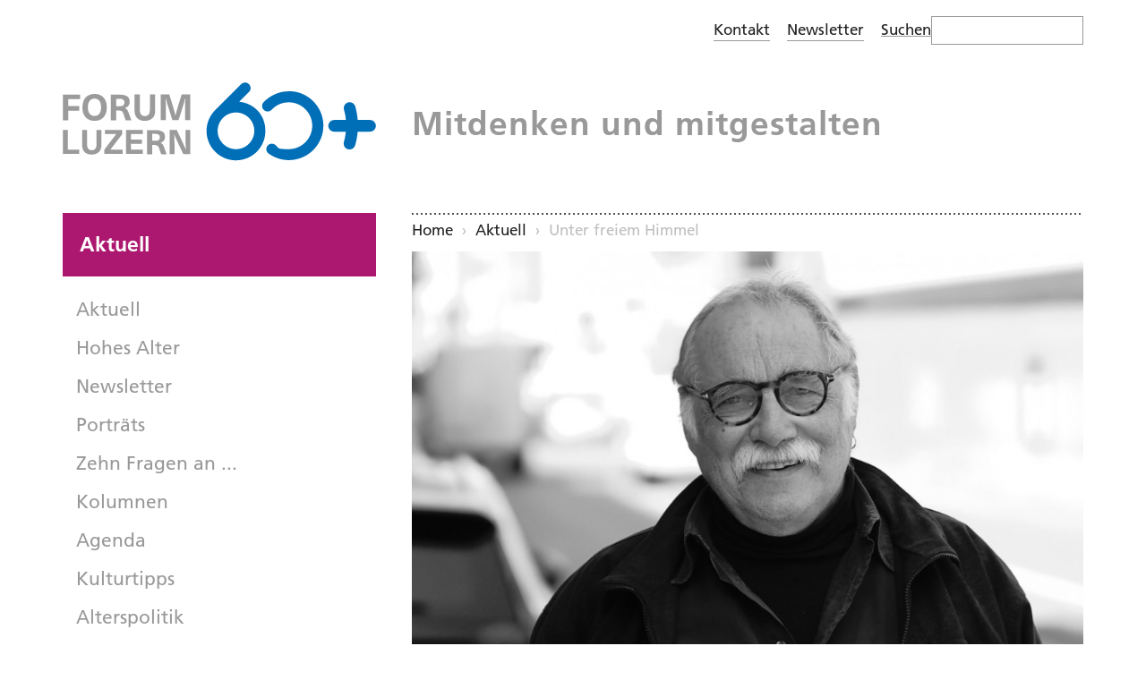

--- FILE ---
content_type: text/html; charset=UTF-8
request_url: https://www.luzern60plus.ch/aktuell/artikel/unter-freiem-himmel
body_size: 9663
content:
<!DOCTYPE html>
<html lang="de">
<head>
    <!-- Required meta tags -->
    <meta name="viewport" content="width=device-width, initial-scale=1, shrink-to-fit=no">

    <!-- Render as latest IE version -->
    <meta http-equiv="X-UA-Compatible" content="IE=edge">

    <!-- Required concrete5 header element -->
    
<title>Unter freiem Himmel :: Luzern60Plus</title>

<meta http-equiv="content-type" content="text/html; charset=UTF-8"/>
<meta name="description" content="Buschi Luginbühl träumt davon, in Luzern ein imposantes Freilichttheater zu erleben. Verschiedenste Aufführungen haben bereits Geschichte geschrieben. Welche, erfahren Sie in Buschis Kolumne."/>
<meta name="generator" content="concrete5"/>
<link rel="canonical" href="https://www.luzern60plus.ch/aktuell/artikel/unter-freiem-himmel">
<script type="text/javascript">
    var CCM_DISPATCHER_FILENAME = "/index.php";
    var CCM_CID = 3980;
    var CCM_EDIT_MODE = false;
    var CCM_ARRANGE_MODE = false;
    var CCM_IMAGE_PATH = "/concrete/images";
    var CCM_TOOLS_PATH = "/index.php/tools/required";
    var CCM_APPLICATION_URL = "https://www.luzern60plus.ch";
    var CCM_REL = "";
    var CCM_ACTIVE_LOCALE = "de_DE";
</script>

<meta property="og:title" content="Unter freiem Himmel">
<meta property="og:description" content="Buschi Luginbühl träumt davon, in Luzern ein imposantes Freilichttheater zu erleben. Verschiedenste Aufführungen haben bereits Geschichte geschrieben. Welche, erfahren Sie in Buschis Kolumne.">
<meta property="og:type" content="website">
<meta property="og:url" content="https://www.luzern60plus.ch/aktuell/artikel/unter-freiem-himmel">
<meta property="og:site_name" content="Luzern60Plus">
<meta name="twitter:card" content="summary">
<meta name="twitter:title" content="Unter freiem Himmel">
<meta name="twitter:description" content="Buschi Luginbühl träumt davon, in Luzern ein imposantes Freilichttheater zu erleben. Verschiedenste Aufführungen haben bereits Geschichte geschrieben. Welche, erfahren Sie in Buschis Kolumne.">
<meta property="og:locale" content="de_DE">
<meta property="og:updated_time" content="2022-11-06T22:44:29+01:00">
<link href="/concrete/css/font-awesome.css?ccm_nocache=d7bccabffa29b6a8b94abda6fad85a6055751b74" rel="stylesheet" type="text/css" media="all">
<script type="text/javascript" src="/concrete/js/jquery.js?ccm_nocache=d7bccabffa29b6a8b94abda6fad85a6055751b74"></script>
<!--[if lt IE 9]><script type="text/javascript" src="/concrete/js/ie/html5-shiv.js?ccm_nocache=d7bccabffa29b6a8b94abda6fad85a6055751b74"></script><![endif]-->
<!--[if lt IE 9]><script type="text/javascript" src="/concrete/js/ie/respond.js?ccm_nocache=d7bccabffa29b6a8b94abda6fad85a6055751b74"></script><![endif]-->
<link href="/application/blocks/content/view.css?ccm_nocache=d7bccabffa29b6a8b94abda6fad85a6055751b74" rel="stylesheet" type="text/css" media="all">
<link href="/packages/mesch_search/blocks/mesch_search/view.css?ccm_nocache=c7defe94cfe36f119e9346efda033ecb29c76616" rel="stylesheet" type="text/css" media="all">
<link href="/packages/html5_audio_player_basic/blocks/html5_audio_player_basic/css/view.css?ccm_nocache=d7bccabffa29b6a8b94abda6fad85a6055751b74" rel="stylesheet" type="text/css" media="all">
<link href="/packages/mesch_spacer/css/mesch.spacer.css?ccm_nocache=036bac826a9c55f07601b045cdea150de9f77543" rel="stylesheet" type="text/css" media="all">
<!-- Google tag (gtag.js) -->
<script async src="https://www.googletagmanager.com/gtag/js?id=G-32L37Q57YE"></script>
<script>
  window.dataLayer = window.dataLayer || [];
  function gtag(){dataLayer.push(arguments);}
  gtag('js', new Date());

  gtag('config', 'G-32L37Q57YE');
</script>
    <link href="/application/files/cache/css/luzern60plus/main.css?ts=1768446454" rel="stylesheet" type="text/css" media="all">
    <link rel="apple-touch-icon" sizes="180x180" href="/apple-touch-icon.png">
    <link rel="icon" type="image/png" sizes="32x32" href="/favicon-32x32.png">
    <link rel="icon" type="image/png" sizes="16x16" href="/favicon-16x16.png">
    <link rel="manifest" href="/site.webmanifest">
    <meta name="msapplication-TileColor" content="#ffffff">
    <meta name="theme-color" content="#ffffff">

    <script>
    // Fix IE 10 on Windows Phone 8 Viewport
    // https://css-tricks.com/snippets/javascript/fix-ie-10-on-windows-phone-8-viewport/
        if (navigator.userAgent.match(/IEMobile\/10\.0/)) {
            var msViewportStyle = document.createElement('style');
            msViewportStyle.appendChild(
                document.createTextNode(
                    '@-ms-viewport{width:auto!important}'
                )
            )
            document.querySelector('head').appendChild(msViewportStyle);
        }
    </script>
</head>
<body>
    <div class="ccm-page ccm-page-id-3980 page-type-article page-template-left-sidebar">

<header id="header">
    <div class="container-fluid">
        <div class="row visible-xs">
            <div class="navbar default-basic" role="navigation">
                <div class="navbar-wrapper">
                    <div class="navbar-wrapper-inner">
                        <div class="navbar-header">
                            <button type="button" class="navbar-toggle" data-toggle="collapse" data-target=".navbar-collapse">
                                <span class="sr-only">Toggle navigation</span>
                            </button>
                            <a class="navbar-brand visible-xs" href="/"></a>
                        </div>
                        <div class="navbar-collapse collapse">

                        

        <ul class="nav navbar-nav">
                    <li class="nav-path-selected active nav-dropdown collapsed Rot nav-item-202">
                                  <a data-toggle="accordion" data-target="#collapsed-202" class="nav-path-selected active nav-dropdown collapsed Rot nav-item-202">Aktuell</a>
                    <ul id="collapsed-202" class="collapse in" aria-expanded="false">
                                                    <li class="nav-item-325">
                                      <a href="https://www.luzern60plus.ch/aktuell/aktuell" target="_self" class="nav-item-325">Aktuell</a>
                        </li>
                                                    <li class="nav-item-4479">
                                      <a href="https://www.luzern60plus.ch/aktuell/hohes-alter" target="_self" class="nav-item-4479">Hohes Alter</a>
                        </li>
                                                    <li class="nav-item-305">
                                      <a href="https://www.luzern60plus.ch/aktuell/newsletter" target="_self" class="nav-item-305">Newsletter</a>
                        </li>
                                                    <li class="nav-item-230">
                                      <a href="https://www.luzern60plus.ch/aktuell/portraet" target="_self" class="nav-item-230">Portr&auml;ts</a>
                        </li>
                                                    <li class="nav-item-4248">
                                      <a href="https://www.luzern60plus.ch/aktuell/zehn-fragen" target="_self" class="nav-item-4248">Zehn Fragen an ...</a>
                        </li>
                                                    <li class="nav-item-231">
                                      <a href="https://www.luzern60plus.ch/aktuell/kolumne" target="_self" class="nav-item-231">Kolumnen</a>
                        </li>
                                                    <li class="nav-item-228">
                                      <a href="https://www.luzern60plus.ch/aktuell/tipps" target="_self" class="nav-item-228">Agenda</a>
                        </li>
                                                    <li class="nav-item-232">
                                      <a href="https://www.luzern60plus.ch/aktuell/kulturtipps" target="_self" class="nav-item-232">Kulturtipps</a>
                        </li>
                                                    <li class="nav-item-4416">
                                      <a href="https://www.luzern60plus.ch/aktuell/alterspolitik" target="_self" class="nav-item-4416">Alterspolitik</a>
                        </li>
                                                    <li class="nav-item-239">
                                      <a href="https://www.luzern60plus.ch/aktuell/diverse-themen" target="_self" class="nav-item-239">Diverse Themen</a>
                        </li>
                    </ul></li>                                <li class="nav-dropdown collapsed nav-mainpoint-dismissed-Ocker nav-item-203">
                                  <a data-toggle="accordion" data-target="#collapsed-203" class="nav-dropdown collapsed nav-mainpoint-dismissed-Ocker nav-item-203">Forum Luzern60plus</a>
                    <ul id="collapsed-203" class="collapse " aria-expanded="false">
                                                    <li class="nav-item-326">
                                      <a href="https://www.luzern60plus.ch/forum-luzern-60-plus/forum-luzern-60-plus" target="_self" class="nav-item-326">Forum Luzern60plus</a>
                        </li>
                                                    <li class="nav-item-257">
                                      <a href="https://www.luzern60plus.ch/forum-luzern-60-plus/mitgliedschaft" target="_self" class="nav-item-257">Mitglied werden</a>
                        </li>
                                                    <li class="nav-dropdown collapsed nav-item-256">
                                  <a data-toggle="collapse" data-target="#collapsed-256" class="nav-dropdown collapsed nav-item-256">Organisation</a>
                    <ul id="collapsed-256" class="collapse " aria-expanded="false">
                                                    <li class="nav-item-335">
                                      <a href="https://www.luzern60plus.ch/forum-luzern-60-plus/organisation/ausschuss" target="_self" class="nav-item-335">Ausschuss</a>
                        </li>
                                                    <li class="nav-item-309">
                                      <a href="https://www.luzern60plus.ch/forum-luzern-60-plus/organisation/mitglieder" target="_self" class="nav-item-309">Mitglieder</a>
                        </li>
                    </ul></li>                                <li class="nav-item-2940">
                                      <a href="https://www.luzern60plus.ch/forum-luzern-60-plus/arbeitsweise" target="_self" class="nav-item-2940">Dialog</a>
                        </li>
                                                    <li class="nav-item-2938">
                                      <a href="https://www.luzern60plus.ch/forum-luzern-60-plus/berichte" target="_self" class="nav-item-2938">Berichte und Stellungnahmen</a>
                        </li>
                                                    <li class="nav-dropdown collapsed nav-item-2937">
                                  <a data-toggle="collapse" data-target="#collapsed-2937" class="nav-dropdown collapsed nav-item-2937">Mitgliederbereich</a>
                    <ul id="collapsed-2937" class="collapse " aria-expanded="false">
                                                    <li class="nav-item-2952">
                                      <a href="https://www.luzern60plus.ch/forum-luzern-60-plus/mitgliederbereich/mitteilungen" target="_self" class="nav-item-2952">Mitteilungen</a>
                        </li>
                                                    <li class="nav-item-2951">
                                      <a href="https://www.luzern60plus.ch/forum-luzern-60-plus/mitgliederbereich/forumsveranstaltung" target="_self" class="nav-item-2951">Forumsveranstaltungen</a>
                        </li>
                                                    <li class="nav-item-4170">
                                      <a href="https://www.luzern60plus.ch/forum-luzern-60-plus/mitgliederbereich/ausschuss-protokoll" target="_self" class="nav-item-4170">Protokolle</a>
                        </li>
                                                    <li class="nav-item-2944">
                                      <a href="https://www.luzern60plus.ch/forum-luzern-60-plus/mitgliederbereich/personen" target="_self" class="nav-item-2944">Mitglieder</a>
                        </li>
                    </ul></li></ul></li>                                <li class="nav-dropdown collapsed nav-mainpoint-dismissed-Tuerkisgruen nav-item-296">
                                  <a data-toggle="accordion" data-target="#collapsed-296" class="nav-dropdown collapsed nav-mainpoint-dismissed-Tuerkisgruen nav-item-296">Marktplatz 60plus</a>
                    <ul id="collapsed-296" class="collapse " aria-expanded="false">
                                                    <li class="nav-item-327">
                                      <a href="https://www.luzern60plus.ch/marktplatz-60plus/marktplatz" target="_self" class="nav-item-327">Marktplatz</a>
                        </li>
                                                    <li class="nav-item-3048">
                                      <a href="https://www.luzern60plus.ch/marktplatz-60plus-1/teilnehmende-organisationen" target="_self" class="nav-item-3048">Teilnehmende Organisationen</a>
                        </li>
                                                    <li class="nav-item-3049">
                                      <a href="https://www.luzern60plus.ch/marktplatz-60plus/rueckschau" target="_self" class="nav-item-3049">R&uuml;ckschau</a>
                        </li>
                    </ul></li>                                <li class="nav-dropdown collapsed nav-mainpoint-dismissed-Tuerkisblau nav-item-2698">
                                  <a data-toggle="accordion" data-target="#collapsed-2698" class="nav-dropdown collapsed nav-mainpoint-dismissed-Tuerkisblau nav-item-2698">Sich engagieren</a>
                    <ul id="collapsed-2698" class="collapse " aria-expanded="false">
                                                    <li class="nav-item-257">
                                      <a href="https://www.luzern60plus.ch/sich-engagieren/mitgliedschaft" target="_self" class="nav-item-257">Mitglied werden</a>
                        </li>
                                                    <li class="nav-item-272">
                                      <a href="https://www.luzern60plus.ch/sich-engagieren/hier-kann-ich-mich-engagieren" target="_self" class="nav-item-272">Freiwilligenarbeit</a>
                        </li>
                    </ul></li>                                <li class="nav-dropdown collapsed nav-mainpoint-dismissed-Orange nav-item-207">
                                  <a data-toggle="accordion" data-target="#collapsed-207" class="nav-dropdown collapsed nav-mainpoint-dismissed-Orange nav-item-207">Wichtige Adressen</a>
                    <ul id="collapsed-207" class="collapse " aria-expanded="false">
                                                    <li class="nav-item-274">
                                      <a href="https://www.luzern60plus.ch/wichtige-adressen/grundangebote" target="_self" class="nav-item-274">Grundangebote</a>
                        </li>
                                                    <li class="nav-item-275">
                                      <a href="https://www.luzern60plus.ch/wichtige-adressen/gesundheit" target="_self" class="nav-item-275">Gesundheit</a>
                        </li>
                                                    <li class="nav-item-276">
                                      <a href="https://www.luzern60plus.ch/wichtige-adressen/wohnen" target="_self" class="nav-item-276">Wohnen</a>
                        </li>
                                                    <li class="nav-item-277">
                                      <a href="https://www.luzern60plus.ch/wichtige-adressen/ernaehrung" target="_self" class="nav-item-277">Mahlzeitendienst und Mittagstisch</a>
                        </li>
                                                    <li class="nav-item-278">
                                      <a href="https://www.luzern60plus.ch/wichtige-adressen/bildung-bewegung" target="_self" class="nav-item-278">Bildung, Bewegung und Begegnung</a>
                        </li>
                                                    <li class="nav-item-304">
                                      <a href="https://www.luzern60plus.ch/wichtige-adressen/besuchsdienste" target="_self" class="nav-item-304">Besuchsdienste</a>
                        </li>
                                                    <li class="nav-item-279">
                                      <a href="https://www.luzern60plus.ch/wichtige-adressen/miete-hilfsmittel" target="_self" class="nav-item-279">Miete Hilfsmittel</a>
                        </li>
                    </ul></li>                                <li class="nav-mainpoint-dismissed-Gruen nav-item-955">
                                      <a href="https://www.luzern60plus.ch/fotogalerie" target="_self" class="nav-mainpoint-dismissed-Gruen nav-item-955">Fotogalerien</a>
                        </li>
                                                    <li class="nav-dropdown collapsed nav-mainpoint-dismissed-Dunkelblau nav-item-209">
                                  <a data-toggle="accordion" data-target="#collapsed-209" class="nav-dropdown collapsed nav-mainpoint-dismissed-Dunkelblau nav-item-209">&Uuml;ber uns</a>
                    <ul id="collapsed-209" class="collapse " aria-expanded="false">
                                                    <li class="nav-item-330">
                                      <a href="https://www.luzern60plus.ch/ueber-uns/ueber-luzern60plus" target="_self" class="nav-item-330">&Uuml;ber Luzern60plus</a>
                        </li>
                                                    <li class="nav-item-280">
                                      <a href="https://www.luzern60plus.ch/ueber-uns/forum-luzern60plus" target="_self" class="nav-item-280">Forum Luzern60plus</a>
                        </li>
                                                    <li class="nav-item-4025">
                                      <a href="https://www.luzern60plus.ch/ueber-uns/redaktion-aktuell" target="_self" class="nav-item-4025">Redaktion &laquo;Aktuell&raquo;</a>
                        </li>
                                                    <li class="nav-item-281">
                                      <a href="https://www.luzern60plus.ch/ueber-uns/entwicklung-und-projekte" target="_self" class="nav-item-281">Fachstelle f&uuml;r Altersfragen</a>
                        </li>
                                                    <li class="nav-item-282">
                                      <a href="https://www.luzern60plus.ch/ueber-uns/kontakt" target="_self" class="nav-item-282">Kontakt</a>
                        </li>
                    </ul></li>                        </ul>

                        

    

    <div class="ccm-content-block"><ul>
	<li><a href="https://www.luzern60plus.ch/ueber-uns/kontakt">Kontakt</a></li>
	<li><a href="https://www.luzern60plus.ch/aktuell/newsletter">Newsletter</a></li>
</ul>
</div>



    <form action="https://www.luzern60plus.ch/suche" method="get" class="ccm-search-block-form mesch-default">
    <div class="form-group">
                    <input name="search_paths[]" type="hidden" value="EVERYWHERE" />
                    <input
            class="ccm-search-block-text"
            name="query"
            placeholder=""
            type="text"
            value="" />
        <button class="btn btn-default ccm-search-block-submit" name="submit" type="submit">
            Suchen        </button>
    </div>
    </form>

                        
                        </div><!--/.nav-collapse -->
                    </div>
                </div>
            </div>
            <div class="navbar-default-basic-spacer"></div>
        </div>
    </div>

    <div class="container">
        <div class="row">
            <div class="hidden-xs col-xs-12 col-sm-offset-4 col-sm-8 meta-nav">
                <div class="pull-right">
                

    

    <div class="ccm-content-block"><ul>
	<li><a href="https://www.luzern60plus.ch/ueber-uns/kontakt">Kontakt</a></li>
	<li><a href="https://www.luzern60plus.ch/aktuell/newsletter">Newsletter</a></li>
</ul>
</div>



    <form action="https://www.luzern60plus.ch/suche" method="get" class="ccm-search-block-form mesch-default">
    <div class="form-group">
                    <input name="search_paths[]" type="hidden" value="EVERYWHERE" />
                    <input
            class="ccm-search-block-text"
            name="query"
            placeholder=""
            type="text"
            value="" />
        <button class="btn btn-default ccm-search-block-submit" name="submit" type="submit">
            Suchen        </button>
    </div>
    </form>

              </div>
            </div>
        </div>
        <div class="row hidden-xs">
              <div class="col-xs-12 col-sm-4 logo-wrapper">
                  <a class="logo-desktop" href="/">
                  </a>
              </div>
              <div class="col-xs-12 col-sm-8 claim">
                  

    <div class="ccm-content-block"><p><span class="lead">Mitdenken und mitgestalten</span></p>
</div>
              </div>
          </div>
    </div>

</header>
<main>
    <div class="container">
        <div class="row">
            <div id="sidebar" class="hidden-xs col-sm-4">
                <div class="sidebar">
                    

        <ul class="nav navbar-nav">
                    <li class="nav-path-selected active nav-dropdown Rot nav-item-202">
                <a href="https://www.luzern60plus.ch/aktuell/aktuell" target="_self" class="nav-path-selected active nav-dropdown Rot nav-item-202">Aktuell</a>
                                    <ul>
                                                    <li class="nav-item-325">
                <a href="https://www.luzern60plus.ch/aktuell/aktuell" target="_self" class="nav-item-325">Aktuell</a>
                                        </li>
                                                    <li class="nav-item-4479">
                <a href="https://www.luzern60plus.ch/aktuell/hohes-alter" target="_self" class="nav-item-4479">Hohes Alter</a>
                                        </li>
                                                    <li class="nav-item-305">
                <a href="https://www.luzern60plus.ch/aktuell/newsletter" target="_self" class="nav-item-305">Newsletter</a>
                                        </li>
                                                    <li class="nav-item-230">
                <a href="https://www.luzern60plus.ch/aktuell/portraet" target="_self" class="nav-item-230">Portr&auml;ts</a>
                                        </li>
                                                    <li class="nav-item-4248">
                <a href="https://www.luzern60plus.ch/aktuell/zehn-fragen" target="_self" class="nav-item-4248">Zehn Fragen an ...</a>
                                        </li>
                                                    <li class="nav-item-231">
                <a href="https://www.luzern60plus.ch/aktuell/kolumne" target="_self" class="nav-item-231">Kolumnen</a>
                                        </li>
                                                    <li class="nav-item-228">
                <a href="https://www.luzern60plus.ch/aktuell/tipps" target="_self" class="nav-item-228">Agenda</a>
                                        </li>
                                                    <li class="nav-item-232">
                <a href="https://www.luzern60plus.ch/aktuell/kulturtipps" target="_self" class="nav-item-232">Kulturtipps</a>
                                        </li>
                                                    <li class="nav-item-4416">
                <a href="https://www.luzern60plus.ch/aktuell/alterspolitik" target="_self" class="nav-item-4416">Alterspolitik</a>
                                        </li>
                                                    <li class="nav-item-239">
                <a href="https://www.luzern60plus.ch/aktuell/diverse-themen" target="_self" class="nav-item-239">Diverse Themen</a>
                                        </li>
                    </ul></li>                                <li class="nav-mainpoint-dismissed-Ocker nav-item-203">
                <a href="https://www.luzern60plus.ch/forum-luzern-60-plus/forum-luzern-60-plus" target="_self" class="nav-mainpoint-dismissed-Ocker nav-item-203">Forum Luzern60plus</a>
                                        </li>
                                                    <li class="nav-mainpoint-dismissed-Tuerkisgruen nav-item-296">
                <a href="https://www.luzern60plus.ch/marktplatz-60plus/marktplatz" target="_self" class="nav-mainpoint-dismissed-Tuerkisgruen nav-item-296">Marktplatz 60plus</a>
                                        </li>
                                                    <li class="nav-mainpoint-dismissed-Tuerkisblau nav-item-2698">
                <a href="https://www.luzern60plus.ch/sich-engagieren/mitgliedschaft" target="_self" class="nav-mainpoint-dismissed-Tuerkisblau nav-item-2698">Sich engagieren</a>
                                        </li>
                                                    <li class="nav-mainpoint-dismissed-Orange nav-item-207">
                <a href="https://www.luzern60plus.ch/wichtige-adressen/wichtige-adressen" target="_self" class="nav-mainpoint-dismissed-Orange nav-item-207">Wichtige Adressen</a>
                                        </li>
                                                    <li class="nav-mainpoint-dismissed-Gruen nav-item-955">
                <a href="https://www.luzern60plus.ch/fotogalerie" target="_self" class="nav-mainpoint-dismissed-Gruen nav-item-955">Fotogalerien</a>
                                        </li>
                                                    <li class="nav-mainpoint-dismissed-Dunkelblau nav-item-209">
                <a href="https://www.luzern60plus.ch/ueber-uns/ueber-luzern60plus" target="_self" class="nav-mainpoint-dismissed-Dunkelblau nav-item-209">&Uuml;ber uns</a>
                                        </li>
                                            </ul>

                </div>
            </div>
            <div id="content" class="col-sm-8">
                <div class="border-dots hr-breadcrumbs">
                </div>
                

    


<ol class="breadcrumb">
        <li class="hidden-xs"><a href="https://www.luzern60plus.ch/">Home</a></li>
    
            <li class="hidden-xs"><a href="https://www.luzern60plus.ch/aktuell/aktuell">Aktuell</a></li>
    

            <li class="active hidden-xs">Unter freiem Himmel</li>
    
</ol>

                                

    <picture><!--[if IE 9]><video style='display: none;'><![endif]--><source srcset="/application/files/thumbnails/image_lg/1416/5149/3844/Buschi_1_von_1.jpg" media="(min-width: 1200px)"><source srcset="/application/files/thumbnails/image_md/1416/5149/3844/Buschi_1_von_1.jpg" media="(min-width: 992px)"><source srcset="/application/files/thumbnails/image_sm/1416/5149/3844/Buschi_1_von_1.jpg"><!--[if IE 9]></video><![endif]--><img src="/application/files/thumbnails/image_sm/1416/5149/3844/Buschi_1_von_1.jpg" alt="" class="ccm-image-block img-responsive bID-12593"></picture>


    <div class="ccm-content-block"><p>Buschi Luginb&uuml;hl. Bild: Joseph Schmidiger</p>

<h1><strong>Unter freiem Himmel</strong></h1>

<p><em>Von Buschi Luginb&uuml;hl</em></p>
</div>


    
<div class="bootstrap-player">
	<div id="jquery_jplayer_12601" class="jp-jplayer"></div>
	<div id="jp_container_12601" class="jp-audio">
		<div class="jp-album-art"></div>
		<div class="jp-type-single">
			<div class="jp-gui jp-interface">
				<div class="jp-controls">
					<a href="javascript:;" class="jp-play" tabindex="1"><i class="fa fa-play"></i></a>
					<a href="javascript:;" class="jp-pause" tabindex="1"><i class="fa fa-pause"></i></a>
					<a href="javascript:;" class="jp-stop" tabindex="1"><i class="fa fa-stop"></i></a>
					<a href="javascript:;" class="jp-mute" tabindex="1" title="mute"><i class="fa fa-volume-down"></i></a>
					<a href="javascript:;" class="jp-unmute" tabindex="1" title="unmute"><i class="fa fa-volume-off"></i></a>
					<a href="javascript:;" class="jp-volume-max" tabindex="1" title="max volume"><i class="fa fa-volume-up"></i></a>
				</div>
				<div class="jp-progress">
					<div class="jp-seek-bar">
						<div class="jp-play-bar"></div>
					</div>
				</div>
				<div class="jp-volume-bar">
					<div class="jp-volume-bar-value"></div>
				</div>
				<div class="jp-time-holder">
					<div class="jp-time-wrapper">
						<div class="jp-current-time"></div>
					</div>
				</div>
				<div class="jp-toggles">
					<a href="javascript:;" class="jp-repeat" tabindex="1"><i class="fa fa-repeat"></i></a>
					<a href="javascript:;" class="jp-repeat-off" tabindex="1" title="repeat off"><i class="fa fa-repeat"></i></a>
				</div>
			</div>
			<div class="jp-details">
				<ul>
					<li><span class="jp-title"></span></li>
				</ul>
			</div>
			<div class="jp-no-solution">
				<span>Update Required</span>
				To play the media you will need to either update your browser to a recent version or update your <a href="http://get.adobe.com/flashplayer/" target="_blank">Flash plugin</a>.
			</div>
		</div>
	</div>
<script type="text/javascript">
	$(function () {
		var options = {"volume":0.8,"autoPlay":false,"loop":false,"pauseOthers":false,"swfPath":"\/packages\/html5_audio_player_basic\/flash\/","supplied":"m4a","wmode":"window","cssSelectorAncestor":"#jp_container_12601","files":{"m4a":"\/application\/files\/5516\/6777\/0945\/20221102_kolumne_buschi2.m4a","downloadURL":{},"title":"Text vorlesen lassen.","description":"","formats":["m4a"],"free":false}};
		var extensions = {
			ready: function (event) {
				$(this).jPlayer("setMedia", options.files);
				if (options.autoPlay) {
					$(this).jPlayer("play");
				}
			},
			play: function (event) {
				if (options.pauseOthers) {
					$(this).jPlayer("pauseOthers");
				}
				$("#jp_container_12601 .jp-current-time").fadeIn();
			},
			pause: function(event) {
				$("#jp_container_12601 .jp-current-time").fadeOut();
			},
			ended: function(event) {
				$("#jp_container_12601 .jp-current-time").hide();
			},
			timeupdate: function(event) {
				$("#jp_container_12601 .jp-time-wrapper")
					.css('left', event.jPlayer.status.currentPercentAbsolute+'%');
			}
		}
		$.extend(options, extensions);

		$("#jquery_jplayer_12601").jPlayer(options);
	});
</script>
</div>




    <div class="ccm-content-block"><p>Am letzten Sonntag fand der f&uuml;nfzehnte Swiss-City-Marathon in Luzern statt. Ich muss gestehen, ich bin nicht gerade Fan, aber dennoch blieb ich an den Vorschauen h&auml;ngen. Ich las und staunte, was da pl&ouml;tzlich an Verkehrsregelungen m&ouml;glich wurden. Und ganz leise fragte ich mich: &laquo;Wenn so etwas m&ouml;glich ist, w&auml;re es dann vielleicht sogar denkbar, wieder mal auf der Treppe vor der Hofkirche Theater zu spielen?&raquo;</p>

<p>Tr&auml;umen ist erlaubt. &nbsp;&nbsp;</p>

<p>Der Aufgang zur Stiftskirche St. Leodegar, was ist das f&uuml;r eine imposante Theaterkulisse! Kein Wunder also, dass Oskar Eberle dort einige seiner grossartigsten Auff&uuml;hrungen realisierte. &Uuml;brigens, einmal mit dabei als junges M&auml;dchen Margrit Winter, die daraufhin unbedingt Schauspielerin werden wollte. Auf Geheiss des strengen Vaters musste sie aber vorher eine Schneiderinnenlehre absolvieren. Zuerst einen richtigen Beruf lernen. Ein Satz, der auch heute noch vielen jungen, theaterbegeisterten Menschen nicht unbekannt sein d&uuml;rfte. Und wenn ich mir die Situation in der heutigen Theaterszene vergegenw&auml;rtige, ist er leider gar nicht so abwegig. &nbsp;</p>

<p>Oskar Eberle engagierte sich zeitlebens unbeirrt f&uuml;r das Volkstheater. Vor allem lag ihm das &laquo;Theater unter freiem Himmel&raquo; am Herzen. Er erneuerte zum Beispiel das Welttheater in Einsiedeln. Und eines seiner Meisterwerke war das Passionsspiel 1938 vor der Hofkirche.</p>

<p>Nur schon die B&uuml;hnen &ndash; und die Trib&uuml;nenanlage, ein gigantisches Bauwerk. Konzipiert hatte sie kein geringerer als Armin Meile, der Erbauer des ehemaligen Kunst- und Kongresshauses. Dort fanden 1934 unter der Leitung von Oskar Eberle bereits Auff&uuml;hrungen der &laquo;Passionsspiele Luzern&raquo; statt. Gestartet wurde die Neubelebung der &laquo;Alten Spiele&raquo; &ndash; diese gehen ja bis ins 16. Jahrhundert zur&uuml;ck &ndash; im Jahre 1924.</p>

<p>Man spielte in der alten Festhalle beim Bahnhof, noch ohne Oskar Eberle, der erst 1929 dazustiess. &laquo;In einer kalten, alten Baracke, schrecklich&raquo;, sagte sp&auml;ter einer der Mitwirkenden, der damals als siebenj&auml;hriger Knirps mit dabei war. Nach den eindr&uuml;cklichen Auff&uuml;hrungen 1938 kam dann das Aus f&uuml;r die Passionsspiele. 1942 realisierte Oskar Eberle vor der Hofkirche noch eine eigene Dialektfassung des &laquo;Jedermann&raquo;. Vielleicht kennen Sie das St&uuml;ck ja von Salzburg her. Es ist bis heute fester Bestandteil der dortigen Festspiele.</p>

<p>Weitere solche Projekte Eberles scheiterten dann, da die Stadt die &ouml;ffentlichen Pl&auml;tze nicht mehr zur Verf&uuml;gung stellen wollte. 1945 verweigerte der Stadtrat Theaterauff&uuml;hrungen vor dem L&ouml;wendenkmal &ndash; aus Gr&uuml;nden &laquo;vaterl&auml;ndischer Gef&uuml;hle&raquo;. 1946 wurden erneute Auff&uuml;hrungen vor der Hofkirche abgelehnt, wegen der un&auml;sthetischen Trib&uuml;ne. 1947 und 1948 stellte sich die Stadt auch gegen Auff&uuml;hrungen vor der Franziskanerkirche und auf dem Weinmarkt. Dazu beantragte Eberle, die Bahnhofstrasse w&auml;hrend den Auff&uuml;hrungen zu sperren, vor allem das Geknatter der Motorr&auml;der sei st&ouml;rend. Auch dies wurde abgelehnt. Aber Eberle war eine K&auml;mpfernatur, unentwegt intervenierte er beim Stadtrat. So schrieb er unter anderem: &laquo;Die vier sch&ouml;nsten und eindr&uuml;cklichsten Spielr&auml;ume Luzerns werden uns verboten &ndash; im Namen der Kunst, des Vaterlandes, vor allem aber im Namen des Verkehrs.&raquo; Letzteres damals schon.</p>

<p>Doch zur&uuml;ck zur Gegenwart, und das heisst: Im Sommer 2022 fanden in der Deutschschweiz sage und schreibe &uuml;ber dreissig Freilichtspiele statt. (Die kommerziellen Superevents auf den verschiedenen Seeb&uuml;hnen nicht mitgez&auml;hlt.) &Uuml;ber dreissig Theaterauff&uuml;hrungen, mehrheitlich von Laien gespielt, die daf&uuml;r monatelang ihre Freizeit opferten. Wobei es vermutlich doch mehr Vergn&uuml;gen denn Opfer sein d&uuml;rfte. Und vergessen wir all die vielen freiwilligen Helfer nicht, die hinter der B&uuml;hne mitwirken.</p>

<p>Mein pers&ouml;nlich eindr&uuml;cklichstes Freilichttheater erlebte ich diesen Sommer vor der Villa Schr&ouml;der auf Tribschen. Es war ein wunderbares Theaterspektakel, Shakespeares Kom&ouml;die &laquo;Viel L&auml;rm um nichts&raquo;, in einer exzellenten Mundartfassung von Charles Lewinsky. Regie f&uuml;hrte Ueli Blum, mit dem ich dann, zusammen mit Franziska Senn, auf dem Ballenberg selber als Co-Regisseur &laquo;Theater unter freiem Himmel&raquo; realisieren durfte. Was den Theaterabend aber noch besonders machte. 1975 spielte ich am selben Ort in &laquo;Gschlabber&raquo; mit, einem St&uuml;ck, das der Autor Heinz Stalder extra f&uuml;r die Luzerner Spielleute geschrieben hatte. &nbsp;</p>

<p>Zum Schluss noch eine kleine Anekdote in Sachen Natur und Theater: Bereits Richard Wagner soll w&auml;hrend seines Aufenthalts in der Villa auf Tribschen von einer eigenen B&uuml;hne in Luzern, ja sogar von einem schwimmenden Festspielhaus in Brunnen getr&auml;umt haben. Erst die konkrete Erfahrung eines F&ouml;hnsturms auf dem Urnersee lenkten seine Tr&auml;ume schliesslich Richtung Bayreuth.</p>

<p>Man munkelt allerdings, dass die wagnerschen Luzern-Tr&auml;ume vielleicht doch noch wahr werden, im geplanten neuen Theater, mit einer gr&ouml;sseren B&uuml;hne und einem &laquo;angemessenen&raquo; Orchestergraben. Garantiert ohne wetterbedingte Kapriolen, andere sind allerdings nicht ganz ausgeschlossen. Wie auch immer&hellip;</p>

<p>Hingegen Tatsache ist: Die n&auml;chsten Sommern&auml;chte kommen bestimmt, und mit ihnen viele interessante Theaterprojekte unter freiem Himmel.</p>

<p><em>2. November 2022 &ndash; <a   href="#" onclick="location.href='mailto:buschi.luginbühl'+'@luzern60plus.ch'" >buschi.luginb&uuml;<span style="display:none;"></span>hl@luzern60plus.ch</a></em></p>

<p><br />
<em>Zur Person</em><br />
<strong>Buschi Luginb&uuml;hl,</strong> <em>Jahrgang 1942, ist in Kriens geboren und aufgewachsen. Nach der Weiterbildung als Architekt t&auml;tig.&nbsp;1978 beruflicher Neubeginn. Zweij&auml;hrige Stage bei Schweizer Radio DRS, dann freischaffender Regisseur f&uuml;r H&ouml;rspiel &amp; Satire. Schauspielausbildung, Engagements im In- und Ausland. 30 Jahre zusammen mit Franziska Kohlund Leiter der freien Theatertruppe IL SOGGETTO (u.a. mit Margrit Winter, Erwin Kohlund und Peter Brogle).&nbsp;Arbeitet bis heute als Regisseur und B&uuml;hnenbildner im In- und Ausland. Diverse Publikationen zum Theater. Er lebt in Luzern.</em></p>
</div>
                <div class="social-share">
                    

    <div class="row">
    <div class="col-xs-12">
        <div class="mesch-spacer"
             id="mesch-spacer-10242"
             style="height: 30px">
        </div>
    </div>
</div>



    <div class="ccm-content-block"><h2><strong>Gut informiert</strong></h2>

<p>Interessiert an Themen rund ums Leben und Wohnen im Alter, an&nbsp;Veranstaltungstipps oder an n&uuml;tzlichen Adressen?<br />
<a href="https://www.luzern60plus.ch/aktuell/newsletter">Abonnieren Sie hier unseren monatlichen Newsletter</a></p>
</div>


    
<div class="ccm-block-share-this-page hidden-print">
    <ul class="list-inline">
        
            <li><a href="javascript:openWindow( 'https://www.facebook.com/sharer/sharer.php?u=https%3A%2F%2Fwww.luzern60plus.ch%2Faktuell%2Fartikel%2Funter-freiem-himmel' )" data-type="facebook" class="share-link" aria-label="Unter freiem Himmel" title="Teilen auf Facebook"><svg xmlns="http://www.w3.org/2000/svg" width="40" height="40" viewBox="0 0 40 40"><defs><style>.cls-1{fill:#000001;}</style></defs><title>facebook_icon</title><path class="cls-1" d="M21.53,21V31.93H17.16V21H13.49V16.81h3.67V13.69a5.64,5.64,0,0,1,1.5-4.17A5.36,5.36,0,0,1,22.6,8.07a24.78,24.78,0,0,1,3.28.18V12H23.64a2.13,2.13,0,0,0-1.72.59,2.25,2.25,0,0,0-.39,1.48v2.71h4.19L25.18,21Z"/></svg></a></li>

        
            <li><a href="javascript:openWindow( 'https://www.twitter.com/intent/tweet?url=https%3A%2F%2Fwww.luzern60plus.ch%2Faktuell%2Fartikel%2Funter-freiem-himmel' )" data-type="twitter" class="share-link" aria-label="Unter freiem Himmel" title="Teilen auf Twitter"><svg xmlns="http://www.w3.org/2000/svg" width="40" height="40" viewBox="0 0 40 40"><defs><style>.cls-1{fill:#000001;}</style></defs><title>twitter_icon</title><path class="cls-1" d="M33.06,12.31a10.4,10.4,0,0,1-2.54,2.63c0,.22,0,.44,0,.66a14.25,14.25,0,0,1-3.73,9.73,13.65,13.65,0,0,1-10.75,4.72,14.17,14.17,0,0,1-7.78-2.28,9.51,9.51,0,0,0,1.21.08,10,10,0,0,0,6.32-2.18,5.09,5.09,0,0,1-4.76-3.53,4.83,4.83,0,0,0,1,.1,5.23,5.23,0,0,0,1.35-.18,5,5,0,0,1-2.91-1.76,4.91,4.91,0,0,1-1.17-3.24V17a5.08,5.08,0,0,0,2.3.62,4.79,4.79,0,0,1-2.26-4.23A5,5,0,0,1,10,10.85,13.93,13.93,0,0,0,20.5,16.18,5,5,0,0,1,20.36,15a5.06,5.06,0,0,1,5.07-5.07,4.94,4.94,0,0,1,3.73,1.6,9.91,9.91,0,0,0,3.22-1.23,5,5,0,0,1-2.22,2.81A9.74,9.74,0,0,0,33.06,12.31Z"/></svg></a></li>

        
            <li><a href="javascript:window.print();" data-type="print" class="share-link" aria-label="Unter freiem Himmel" title="Teilen auf Drucken"><svg id="mesch" xmlns="http://www.w3.org/2000/svg" width="40" height="40" viewBox="0 0 40 40"><defs><style>.cls-1{fill:#000001;}</style></defs><title>print_icon</title><path class="cls-1" d="M33.56,17.7H28.89V14.17L22.36,7.65H11.11V17.7H6.44V29.22h4.67v3.13H28.89V29.22h4.67ZM21.49,8.88V15h6.16v5.12H12.35V8.88Zm6.16,22.24H12.35V26H27.65Zm4.67-11H31.1V18.93h1.23Z"/></svg></a></li>

                <script>
            function openWindow( url ) {
                var load = window.open( url,'','scrollbars=no,menubar=no,height=600,width=800,resizable=no,toolbar=no,location=no,status=no');
            }
        </script>
    </ul>
</div>

                </div>
            </div>
        </div>
    </div>
</main>
<div class="container-fluid">
    <a href="#" id="scroll-to-top" class="hidden-print" style="display:none;">
        <svg xmlns="http://www.w3.org/2000/svg" viewBox="0 0 14 14">
            <polyline class="arrow" points="1 11 7 5 13 11"/>
        </svg>
    </a>
</div>
<footer id="footer">
    <div class="container">
        <div class="row">
            <div class="col-xs-12">
                <div class="border-dots">
                </div>
            </div>
            <div class="col-sm-4">
                <div class="logo-footer">
                </div>
            </div>
            <div class="col-sm-4">
                

    <div class="ccm-content-block"><h2><a href="https://www.luzern60plus.ch/forum-luzern-60-plus"><strong>Forum Luzern60plus</strong></a></h2>

<p><a href="https://www.luzern60plus.ch/forum-luzern-60-plus/mitgliedschaft">Mitgliedschaft</a></p>

<h2><a href="https://www.luzern60plus.ch/altern-luzern"><strong>Alterspolitik Stadt Luzern</strong></a></h2>

<p><a href="https://www.luzern60plus.ch/altern-luzern/organisation">Organisation Alterspolitik</a></p>

<p><a href="https://www.luzern60plus.ch/altern-luzern/projekte-veranstaltungen">Veranstaltungen und Angebote</a></p>

<p><a href="https://www.luzern60plus.ch/altern-luzern/berichte-und-antraege-des-grossen-stadtrates">Berichte und Antr&auml;ge des Grossen Stadtrates</a></p>

<p><a href="https://www.luzern60plus.ch/altern-luzern/netzwerk-alter-luzern">Netzwerk Alter Luzern</a></p>

<p><a href="https://www.luzern60plus.ch/altern-luzern/publikationen">Publikationen</a></p>
</div>
            </div>
            <div class="col-sm-4">
                

    <div class="ccm-content-block"><h2><a href="https://www.luzern60plus.ch/wichtige-adressen"><strong>Wichtige Adressen</strong></a></h2>

<p><a href="https://www.luzern60plus.ch/wichtige-adressen/grundangebote">Grundangebote</a></p>

<p><a href="https://www.luzern60plus.ch/wichtige-adressen/gesundheit">Gesundheit</a></p>

<p><a href="https://www.luzern60plus.ch/wichtige-adressen/wohnen">Wohnen</a></p>

<p><a href="https://www.luzern60plus.ch/wichtige-adressen/miete-hilfsmittel">Miete Hilfsmittel</a></p>

<h2><a href="https://www.luzern60plus.ch/ueber-uns"><strong>&Uuml;ber Uns</strong></a></h2>

<p><a href="https://www.luzern60plus.ch/ueber-uns">&Uuml;ber Luzern60Plus</a></p>
</div>
            </div>
        </div>
        <div class="row">
            <div class="col-sm-offset-4 col-sm-8">
                

    <div class="ccm-content-block"><p>Luzern60Plus wird von der Stadt Luzern unterst&uuml;tzt.</p>

<p class="gray"><a href="https://www.luzern60plus.ch/impressum">Impressum</a> und <a href="https://www.luzern60plus.ch/datenschutzerklaerung">Datenschutzerkl&auml;rung</a></p>
</div>
            </div>
        </div>
    </div>
</footer>

        </div>
        <script type="text/javascript" src="/application/themes/luzern60plus/js/jquery.backstretch.js?ccm_nocache=4b6b33a227313294038e0bf7207732652f11fc93"></script>
<script type="text/javascript" src="/application/themes/luzern60plus/js/bootstrap/affix.js?ccm_nocache=4b6b33a227313294038e0bf7207732652f11fc93"></script>
<script type="text/javascript" src="/application/themes/luzern60plus/js/bootstrap/alert.js?ccm_nocache=4b6b33a227313294038e0bf7207732652f11fc93"></script>
<script type="text/javascript" src="/application/themes/luzern60plus/js/bootstrap/button.js?ccm_nocache=4b6b33a227313294038e0bf7207732652f11fc93"></script>
<script type="text/javascript" src="/application/themes/luzern60plus/js/bootstrap/carousel.js?ccm_nocache=4b6b33a227313294038e0bf7207732652f11fc93"></script>
<script type="text/javascript" src="/application/themes/luzern60plus/js/bootstrap/collapse.js?ccm_nocache=4b6b33a227313294038e0bf7207732652f11fc93"></script>
<script type="text/javascript" src="/application/themes/luzern60plus/js/bootstrap/dropdown.js?ccm_nocache=4b6b33a227313294038e0bf7207732652f11fc93"></script>
<script type="text/javascript" src="/application/themes/luzern60plus/js/bootstrap/modal.js?ccm_nocache=4b6b33a227313294038e0bf7207732652f11fc93"></script>
<script type="text/javascript" src="/application/themes/luzern60plus/js/bootstrap/tooltip.js?ccm_nocache=4b6b33a227313294038e0bf7207732652f11fc93"></script>
<script type="text/javascript" src="/application/themes/luzern60plus/js/bootstrap/popover.js?ccm_nocache=4b6b33a227313294038e0bf7207732652f11fc93"></script>
<script type="text/javascript" src="/application/themes/luzern60plus/js/bootstrap/scrollspy.js?ccm_nocache=4b6b33a227313294038e0bf7207732652f11fc93"></script>
<script type="text/javascript" src="/application/themes/luzern60plus/js/bootstrap/tab.js?ccm_nocache=4b6b33a227313294038e0bf7207732652f11fc93"></script>
<script type="text/javascript" src="/application/themes/luzern60plus/js/bootstrap/transition.js?ccm_nocache=4b6b33a227313294038e0bf7207732652f11fc93"></script>
<script type="text/javascript" src="/concrete/js/picturefill.js?ccm_nocache=d7bccabffa29b6a8b94abda6fad85a6055751b74"></script>
<script type="text/javascript" src="/application/themes/luzern60plus/js/theme.js?ccm_nocache=4b6b33a227313294038e0bf7207732652f11fc93"></script>
<script type="text/javascript" src="/concrete/blocks/image/view.js?ccm_nocache=d7bccabffa29b6a8b94abda6fad85a6055751b74"></script>
<script type="text/javascript" src="/packages/html5_audio_player_basic/js/jplayer.min.js?ccm_nocache=bfc5bfac8a4d48bfe827ea03e635f556ef5ee2f9"></script>
    </body>
</html>


--- FILE ---
content_type: text/css
request_url: https://www.luzern60plus.ch/packages/mesch_search/blocks/mesch_search/view.css?ccm_nocache=c7defe94cfe36f119e9346efda033ecb29c76616
body_size: 87
content:
.ccm-search-block-form.mesch-default #searchResults{margin-top:30px}.ccm-search-block-form.mesch-default #searchResults a .highlight,.ccm-search-block-form.mesch-default #searchResults a .search_result_highlighted{color:#666}.ccm-search-block-form.mesch-default #searchResults .highlight,.ccm-search-block-form.mesch-default #searchResults .search_result_highlighted{background-color:var(--bs-primary) !important}.ccm-search-block-form.mesch-default #searchResults .pageLink{color:#999;display:inline-block;font-size:12px;margin:2px 0px 8px 0px;padding:0px}.ccm-search-block-form.mesch-default #searchResults .searchResult{margin-bottom:16px;margin-top:16px}.ccm-search-block-form.mesch-default #searchResults .searchResult h3{margin-bottom:0px;padding-bottom:0px}.ccm-search-block-form.mesch-default #searchResults .searchResult p{margin-top:4px}/*# sourceMappingURL=view.css.map */


--- FILE ---
content_type: text/css
request_url: https://www.luzern60plus.ch/packages/html5_audio_player_basic/blocks/html5_audio_player_basic/css/view.css?ccm_nocache=d7bccabffa29b6a8b94abda6fad85a6055751b74
body_size: 1131
content:
.bootstrap-player .progress {
  overflow: hidden;
  height: 20px;
  margin-bottom: 20px;
  background-color: #cccccc;
  border-radius: 0;
  -webkit-box-shadow: inset 0 1px 2px rgba(0, 0, 0, 0.1);
  box-shadow: inset 0 1px 2px rgba(0, 0, 0, 0.1);
}
.bootstrap-player .progress-bar {
  float: left;
  width: 0%;
  height: 100%;
  font-size: 12px;
  line-height: 20px;
  color: #ffffff;
  text-align: center;
  background-color: #428bca;
  -webkit-box-shadow: inset 0 -1px 0 rgba(0, 0, 0, 0.15);
  box-shadow: inset 0 -1px 0 rgba(0, 0, 0, 0.15);
  -webkit-transition: width 0.6s ease;
  -o-transition: width 0.6s ease;
  transition: width 0.6s ease;
}
.bootstrap-player .progress-striped .progress-bar,
.bootstrap-player .progress-bar-striped {
  background-image: -webkit-linear-gradient(45deg, rgba(255, 255, 255, 0.15) 25%, transparent 25%, transparent 50%, rgba(255, 255, 255, 0.15) 50%, rgba(255, 255, 255, 0.15) 75%, transparent 75%, transparent);
  background-image: -o-linear-gradient(45deg, rgba(255, 255, 255, 0.15) 25%, transparent 25%, transparent 50%, rgba(255, 255, 255, 0.15) 50%, rgba(255, 255, 255, 0.15) 75%, transparent 75%, transparent);
  background-image: linear-gradient(45deg, rgba(255, 255, 255, 0.15) 25%, transparent 25%, transparent 50%, rgba(255, 255, 255, 0.15) 50%, rgba(255, 255, 255, 0.15) 75%, transparent 75%, transparent);
  background-size: 40px 40px;
}
.bootstrap-player .progress.active .progress-bar,
.bootstrap-player .progress-bar.active {
  -webkit-animation: progress-bar-stripes 2s linear infinite;
  -o-animation: progress-bar-stripes 2s linear infinite;
  animation: progress-bar-stripes 2s linear infinite;
}
.bootstrap-player .progress-bar-success {
  background-color: #5cb85c;
}
.progress-striped .bootstrap-player .progress-bar-success {
  background-image: -webkit-linear-gradient(45deg, rgba(255, 255, 255, 0.15) 25%, transparent 25%, transparent 50%, rgba(255, 255, 255, 0.15) 50%, rgba(255, 255, 255, 0.15) 75%, transparent 75%, transparent);
  background-image: -o-linear-gradient(45deg, rgba(255, 255, 255, 0.15) 25%, transparent 25%, transparent 50%, rgba(255, 255, 255, 0.15) 50%, rgba(255, 255, 255, 0.15) 75%, transparent 75%, transparent);
  background-image: linear-gradient(45deg, rgba(255, 255, 255, 0.15) 25%, transparent 25%, transparent 50%, rgba(255, 255, 255, 0.15) 50%, rgba(255, 255, 255, 0.15) 75%, transparent 75%, transparent);
}
.bootstrap-player .progress-bar-info {
  background-color: #5bc0de;
}
.progress-striped .bootstrap-player .progress-bar-info {
  background-image: -webkit-linear-gradient(45deg, rgba(255, 255, 255, 0.15) 25%, transparent 25%, transparent 50%, rgba(255, 255, 255, 0.15) 50%, rgba(255, 255, 255, 0.15) 75%, transparent 75%, transparent);
  background-image: -o-linear-gradient(45deg, rgba(255, 255, 255, 0.15) 25%, transparent 25%, transparent 50%, rgba(255, 255, 255, 0.15) 50%, rgba(255, 255, 255, 0.15) 75%, transparent 75%, transparent);
  background-image: linear-gradient(45deg, rgba(255, 255, 255, 0.15) 25%, transparent 25%, transparent 50%, rgba(255, 255, 255, 0.15) 50%, rgba(255, 255, 255, 0.15) 75%, transparent 75%, transparent);
}
.bootstrap-player .progress-bar-warning {
  background-color: #f0ad4e;
}
.progress-striped .bootstrap-player .progress-bar-warning {
  background-image: -webkit-linear-gradient(45deg, rgba(255, 255, 255, 0.15) 25%, transparent 25%, transparent 50%, rgba(255, 255, 255, 0.15) 50%, rgba(255, 255, 255, 0.15) 75%, transparent 75%, transparent);
  background-image: -o-linear-gradient(45deg, rgba(255, 255, 255, 0.15) 25%, transparent 25%, transparent 50%, rgba(255, 255, 255, 0.15) 50%, rgba(255, 255, 255, 0.15) 75%, transparent 75%, transparent);
  background-image: linear-gradient(45deg, rgba(255, 255, 255, 0.15) 25%, transparent 25%, transparent 50%, rgba(255, 255, 255, 0.15) 50%, rgba(255, 255, 255, 0.15) 75%, transparent 75%, transparent);
}
.bootstrap-player .progress-bar-danger {
  background-color: #d9534f;
}
.progress-striped .bootstrap-player .progress-bar-danger {
  background-image: -webkit-linear-gradient(45deg, rgba(255, 255, 255, 0.15) 25%, transparent 25%, transparent 50%, rgba(255, 255, 255, 0.15) 50%, rgba(255, 255, 255, 0.15) 75%, transparent 75%, transparent);
  background-image: -o-linear-gradient(45deg, rgba(255, 255, 255, 0.15) 25%, transparent 25%, transparent 50%, rgba(255, 255, 255, 0.15) 50%, rgba(255, 255, 255, 0.15) 75%, transparent 75%, transparent);
  background-image: linear-gradient(45deg, rgba(255, 255, 255, 0.15) 25%, transparent 25%, transparent 50%, rgba(255, 255, 255, 0.15) 50%, rgba(255, 255, 255, 0.15) 75%, transparent 75%, transparent);
}
.bootstrap-player .jp-audio {
  -webkit-box-sizing: border-box;
  -moz-box-sizing: border-box;
  box-sizing: border-box;
  padding: 5px;
  width: 100%;
  position: relative;
  font-size: 12px;
}
.bootstrap-player .jp-audio * {
  -webkit-box-sizing: border-box;
  -moz-box-sizing: border-box;
  box-sizing: border-box;
}
.bootstrap-player .jp-audio .jp-album-art img {
  height: 200px;
  width: auto;
}
.bootstrap-player .jp-audio .jp-no-solution {
  display: none;
}
.bootstrap-player .jp-audio .jp-interface {
  height: 30px;
  width: 350px;
  padding: 5px;
  background: #222222;
  position: relative;
}
.bootstrap-player .jp-audio .jp-interface .jp-play,
.bootstrap-player .jp-audio .jp-interface .jp-pause {
  position: absolute;
  top: 5px;
  color: #dddddd;
  font-size: 20px;
  width: 20px;
  line-height: 20px;
  text-align: center;
  vertical-align: middle;
}
.bootstrap-player .jp-audio .jp-interface .jp-play:hover,
.bootstrap-player .jp-audio .jp-interface .jp-pause:hover {
  color: #bbbbbb;
}
.bootstrap-player .jp-audio .jp-interface .jp-stop,
.bootstrap-player .jp-audio .jp-interface .jp-repeat,
.bootstrap-player .jp-audio .jp-interface .jp-repeat-off {
  position: absolute;
  top: 8px;
  color: #dddddd;
  font-size: 14px;
  width: 14px;
  line-height: 14px;
  text-align: center;
  vertical-align: middle;
}
.bootstrap-player .jp-audio .jp-interface .jp-stop:hover,
.bootstrap-player .jp-audio .jp-interface .jp-repeat:hover,
.bootstrap-player .jp-audio .jp-interface .jp-repeat-off:hover {
  color: #bbbbbb;
}
.bootstrap-player .jp-audio .jp-interface .jp-pause,
.bootstrap-player .jp-audio .jp-interface .jp-repeat-off,
.bootstrap-player .jp-audio .jp-interface .jp-unmute {
  display: none;
}
.bootstrap-player .jp-audio .jp-interface .jp-repeat:hover {
  color: #dddddd;
}
.bootstrap-player .jp-audio .jp-interface .jp-repeat-off,
.bootstrap-player .jp-audio .jp-interface .jp-repeat-off:hover {
  color: #666666;
}
.bootstrap-player .jp-audio .jp-interface .jp-progress {
  overflow: hidden;
  height: 20px;
  margin-bottom: 20px;
  background-color: #cccccc;
  border-radius: 0;
  -webkit-box-shadow: inset 0 1px 2px rgba(0, 0, 0, 0.1);
  box-shadow: inset 0 1px 2px rgba(0, 0, 0, 0.1);
  position: absolute;
  height: 15px;
  top: 7.5px;
}
.bootstrap-player .jp-audio .jp-interface .jp-progress .jp-seek-bar {
  cursor: pointer;
  float: left;
  width: 0%;
  height: 100%;
  font-size: 12px;
  line-height: 20px;
  color: #ffffff;
  text-align: center;
  background-color: #428bca;
  -webkit-box-shadow: inset 0 -1px 0 rgba(0, 0, 0, 0.15);
  box-shadow: inset 0 -1px 0 rgba(0, 0, 0, 0.15);
  -webkit-transition: width 0.6s ease;
  -o-transition: width 0.6s ease;
  transition: width 0.6s ease;
  background: #888888;
}
.bootstrap-player .jp-audio .jp-interface .jp-progress .jp-seek-bar[aria-valuenow="1"],
.bootstrap-player .jp-audio .jp-interface .jp-progress .jp-seek-bar[aria-valuenow="2"] {
  min-width: 30px;
}
.bootstrap-player .jp-audio .jp-interface .jp-progress .jp-seek-bar[aria-valuenow="0"] {
  color: #777777;
  min-width: 30px;
  background-color: transparent;
  background-image: none;
  box-shadow: none;
}
.bootstrap-player .jp-audio .jp-interface .jp-progress .jp-play-bar {
  float: left;
  width: 0%;
  height: 100%;
  font-size: 12px;
  line-height: 20px;
  color: #ffffff;
  text-align: center;
  background-color: #428bca;
  -webkit-box-shadow: inset 0 -1px 0 rgba(0, 0, 0, 0.15);
  box-shadow: inset 0 -1px 0 rgba(0, 0, 0, 0.15);
  -webkit-transition: width 0.6s ease;
  -o-transition: width 0.6s ease;
  transition: width 0.6s ease;
  background: #eeeeee;
}
.bootstrap-player .jp-audio .jp-interface .jp-progress .jp-play-bar[aria-valuenow="1"],
.bootstrap-player .jp-audio .jp-interface .jp-progress .jp-play-bar[aria-valuenow="2"] {
  min-width: 30px;
}
.bootstrap-player .jp-audio .jp-interface .jp-progress .jp-play-bar[aria-valuenow="0"] {
  color: #777777;
  min-width: 30px;
  background-color: transparent;
  background-image: none;
  box-shadow: none;
}
.bootstrap-player .jp-audio .jp-interface .jp-time-wrapper {
  left: 0;
  top: -17px;
  position: absolute;
}
.bootstrap-player .jp-audio .jp-interface .jp-current-time {
  position: relative;
  left: -50%;
  padding: 0px 2px;
  background: #eee;
  background: rgba(240, 240, 240, 0.75);
  border-radius: 4px;
  border: 1px solid #666;
  display: none;
}
.bootstrap-player .jp-audio .jp-interface .jp-mute,
.bootstrap-player .jp-audio .jp-interface .jp-unmute {
  position: absolute;
  top: 8px;
  color: #dddddd;
  font-size: 14px;
  width: 14px;
  line-height: 14px;
  text-align: center;
  vertical-align: middle;
  right: 84px;
}
.bootstrap-player .jp-audio .jp-interface .jp-mute:hover,
.bootstrap-player .jp-audio .jp-interface .jp-unmute:hover {
  color: #bbbbbb;
}
.bootstrap-player .jp-audio .jp-interface .jp-volume-max {
  position: absolute;
  top: 8px;
  color: #dddddd;
  font-size: 14px;
  width: 14px;
  line-height: 14px;
  text-align: center;
  vertical-align: middle;
  right: 10px;
}
.bootstrap-player .jp-audio .jp-interface .jp-volume-max:hover {
  color: #bbbbbb;
}
.bootstrap-player .jp-audio .jp-interface .jp-volume-bar {
  overflow: hidden;
  height: 20px;
  margin-bottom: 20px;
  background-color: #cccccc;
  border-radius: 0;
  -webkit-box-shadow: inset 0 1px 2px rgba(0, 0, 0, 0.1);
  box-shadow: inset 0 1px 2px rgba(0, 0, 0, 0.1);
  position: absolute;
  height: 10px;
  top: 10px;
  right: 29px;
  width: 50px;
  background: #aaaaaa;
  cursor: pointer;
}
.bootstrap-player .jp-audio .jp-interface .jp-volume-bar .jp-volume-bar-value {
  float: left;
  width: 0%;
  height: 100%;
  font-size: 12px;
  line-height: 20px;
  color: #ffffff;
  text-align: center;
  background-color: #428bca;
  -webkit-box-shadow: inset 0 -1px 0 rgba(0, 0, 0, 0.15);
  box-shadow: inset 0 -1px 0 rgba(0, 0, 0, 0.15);
  -webkit-transition: width 0.6s ease;
  -o-transition: width 0.6s ease;
  transition: width 0.6s ease;
  background: #dddddd;
}
.bootstrap-player .jp-audio .jp-interface .jp-volume-bar .jp-volume-bar-value[aria-valuenow="1"],
.bootstrap-player .jp-audio .jp-interface .jp-volume-bar .jp-volume-bar-value[aria-valuenow="2"] {
  min-width: 30px;
}
.bootstrap-player .jp-audio .jp-interface .jp-volume-bar .jp-volume-bar-value[aria-valuenow="0"] {
  color: #777777;
  min-width: 30px;
  background-color: transparent;
  background-image: none;
  box-shadow: none;
}
.bootstrap-player .jp-audio .jp-type-single .jp-interface .jp-play,
.bootstrap-player .jp-audio .jp-type-single .jp-interface .jp-pause {
  left: 10px;
}
.bootstrap-player .jp-audio .jp-type-single .jp-interface .jp-stop {
  left: 35px;
}
.bootstrap-player .jp-audio .jp-type-single .jp-interface .jp-repeat,
.bootstrap-player .jp-audio .jp-type-single .jp-interface .jp-repeat-off {
  left: 59px;
}
.bootstrap-player .jp-audio .jp-type-single .jp-interface .jp-progress {
  left: 82px;
  width: 157px;
}
.bootstrap-player .jp-audio .jp-type-single .jp-interface .jp-time-holder {
  position: absolute;
  left: 82px;
  width: 157px;
  height: 0;
}
.bootstrap-player .jp-audio .jp-type-single .jp-details ul {
  list-style-type: none;
  padding: 0;
  margin: 0;
}
.bootstrap-player .jp-audio .jp-type-single .jp-details ul li {
  margin: 0;
  padding: 0;
}
.bootstrap-player .jp-audio .jp-no-volume .jp-volume-bar,
.bootstrap-player .jp-audio .jp-no-volume a.jp-mute,
.bootstrap-player .jp-audio .jp-no-volume a.jp-unmute,
.bootstrap-player .jp-audio .jp-no-volume a.jp-volume-max {
  display: none !important;
}
.bootstrap-player .jp-audio .jp-no-volume .jp-interface,
.bootstrap-player .jp-audio .jp-no-volume .jp-type-playlist .jp-playlist ul {
  width: 252px;
}
@media (max-width: 350px) {
  .bootstrap-player .jp-audio .jp-volume-bar,
  .bootstrap-player .jp-audio a.jp-mute,
  .bootstrap-player .jp-audio a.jp-unmute,
  .bootstrap-player .jp-audio a.jp-volume-max {
    display: none !important;
  }
  .bootstrap-player .jp-audio .jp-interface,
  .bootstrap-player .jp-audio .jp-type-playlist .jp-playlist ul {
    width: 252px;
  }
}


--- FILE ---
content_type: image/svg+xml
request_url: https://www.luzern60plus.ch/application/themes/luzern60plus/images/logo-stadtluzern-footer.svg
body_size: 1199
content:
<?xml version="1.0" encoding="UTF-8"?><svg id="a" xmlns="http://www.w3.org/2000/svg" viewBox="0 0 738.11 286.48"><defs><style>.b{fill:#006fb9;}.c{fill:#1d1d1b;}</style></defs><g><path class="c" d="M303.09,39.78h-25.33c0-12.58-7.31-19.89-21.08-19.89-11.05,0-18.53,5.44-18.53,13.26,0,9.35,7.31,12.41,26.35,17.17,22.78,5.61,42.5,11.56,42.5,37.91,0,22.95-19.04,38.25-47.26,38.25-30.09,0-48.96-14.96-48.96-42.5h25.84c0,14.62,7.99,22.27,23.46,22.27,12.75,0,20.91-5.95,20.91-15.47,0-10.71-7.82-12.75-24.99-17.17-22.78-5.78-43.52-11.22-43.52-37.74,0-21.25,18.19-35.87,44.71-35.87,30.26,0,45.9,13.77,45.9,39.78Z"/><path class="c" d="M368.71,105.06v18.19c-3.23,1.02-8.5,1.7-12.58,1.7-19.89,0-28.56-7.99-28.56-28.05V55.08h-13.94v-17.68h13.94V14.96h23.8v22.44h16.49v17.68h-16.49v37.57c0,9.52,3.06,13.26,11.22,13.26,2.21,0,4.59-.34,6.12-.85Z"/><path class="c" d="M458.8,68.85v31.28c0,10.88,.85,17.85,2.38,23.63h-21.42c-.85-3.57-1.19-7.31-1.19-11.56h-.34c-6.46,9.18-16.15,13.6-28.05,13.6-18.36,0-29.41-11.22-29.41-26.18,0-14.11,8.5-23.63,33.49-27.54,6.46-1.02,16.15-2.04,21.59-2.38v-3.06c0-10.88-5.78-15.3-14.11-15.3-8.84,0-13.94,4.93-14.28,13.09h-23.12c.85-16.49,12.75-29.75,37.4-29.75s37.06,11.56,37.06,34.17Zm-22.95,15.3c-5.1,.34-12.24,1.02-17.34,1.87-9.86,1.7-13.94,4.93-13.94,11.9,0,6.46,4.42,10.88,12.75,10.88,4.93,0,10.2-1.53,13.6-4.93,4.08-4.08,4.93-8.67,4.93-16.49v-3.23Z"/><path class="c" d="M533.77,123.76v-11.39h-.34c-5.27,8.84-14.79,13.6-24.82,13.6-21.76,0-35.87-17.85-35.87-45.39s13.94-45.39,35.53-45.39c9.86,0,19.21,4.42,24.48,12.58h.34V2.72h23.8V123.76h-23.12Zm-36.21-43.18c0,16.49,7.31,27.2,18.7,27.2,10.71,0,18.02-10.03,18.02-27.2s-7.31-27.2-18.02-27.2c-11.39,0-18.7,10.71-18.7,27.2Z"/><path class="c" d="M624.89,105.06v18.19c-3.23,1.02-8.5,1.7-12.58,1.7-19.89,0-28.56-7.99-28.56-28.05V55.08h-13.94v-17.68h13.94V14.96h23.8v22.44h16.49v17.68h-16.49v37.57c0,9.52,3.06,13.26,11.22,13.26,2.21,0,4.59-.34,6.12-.85Z"/><path class="c" d="M302.07,262.34v21.42h-82.11v-121.04h24.99v99.62h57.12Z"/><path class="c" d="M313.12,250.44v-53.04h23.8v50.66c0,13.09,5.78,19.04,15.13,19.04,9.86,0,17-7.82,17-23.46v-46.24h23.8v86.36h-22.27v-10.88h-.34c-5.61,7.65-14.28,12.92-25.33,12.92-19.38,0-31.79-11.9-31.79-35.36Z"/><path class="c" d="M438.75,264.72v.34h44.03v18.7h-72.76v-19.38l42.33-47.94v-.34h-40.63v-18.7h69.36v19.38l-42.33,47.94Z"/><path class="c" d="M552.14,257.58h24.31c-3.4,15.81-18.36,28.9-41.31,28.9-27.2,0-43.01-19.04-43.01-46.58,0-25.5,15.81-45.22,42.84-45.22,19.89,0,34.51,11.22,39.95,28.73,1.87,5.95,2.72,12.58,2.72,22.1h-62.05c.68,17.85,9.35,24.14,19.55,24.14,9.52,0,15.81-5.1,17-12.07Zm-36.04-27.03h37.74c-1.53-13.09-9.35-19.04-18.87-19.04s-17,5.95-18.87,19.04Z"/><path class="c" d="M644.61,197.06v20.57c-2.72-.51-5.1-.85-7.48-.85-14.62,0-22.44,9.18-22.44,26.18v40.8h-23.8v-86.36h21.93v12.24h.34c5.78-9.35,13.43-13.6,23.63-13.6,2.38,0,5.44,.34,7.82,1.02Z"/><path class="c" d="M738.11,230.72v53.04h-23.8v-50.66c0-13.09-5.78-19.04-15.13-19.04-9.86,0-17,7.82-17,23.46v46.24h-23.8v-86.36h22.27v10.88h.34c5.61-7.65,14.28-12.92,25.33-12.92,19.38,0,31.79,11.9,31.79,35.36Z"/></g><path class="b" d="M105.39,14.43h11.71V2.72h-11.71V14.43Zm-11.71-11.71h-11.71V14.43h-11.71V2.72h-11.71V14.43h-11.71V2.72H0V283.76H105.39V14.43h-11.71V2.72Zm35.13,11.71h11.71V2.72h-11.71V14.43Zm23.42-11.71V14.43h11.71V2.72h-11.71Z"/></svg>

--- FILE ---
content_type: text/javascript
request_url: https://www.luzern60plus.ch/application/themes/luzern60plus/js/theme.js?ccm_nocache=4b6b33a227313294038e0bf7207732652f11fc93
body_size: 357
content:
var mesch = mesch || {};
mesch.theme = (function() {
    "use strict";

    return {
        init: function() {
            this.selectors();
            this.bindEvents();
            this.scrollPosition = 0;
        },
        selectors: function() {
            this.$menu = $('.navbar-collapse');
            this.$trigger = $("[data-toggle='accordion']");
            this.$menucollapsible = $('.navbar-collapse .collapse');
            this.$toggle = $('.navbar-toggle');
            this.$navbar = $('.navbar');
        },
        bindEvents: function() {
            this.$menu.on('show.bs.collapse', this.openmenu.bind(this));
            this.$menu.on('hide.bs.collapse', this.closemenu.bind(this));
            this.$trigger.on('click', this.accordion.bind(this));
        },
        openmenu: function(event) {
            this.scrollPosition = $(window).scrollTop();
            $('html').addClass('scroll-lock');
            this.$toggle.addClass('active');
            this.$navbar.addClass('open');
        },
        closemenu: function(event) {
            $('.navbar-toggle').removeClass('active');
            $('.navbar').removeClass('open');
            $('html').removeClass('scroll-lock');
            $(window).scrollTop(this.scrollPosition);
        },
        accordion: function(event) {
            var $target = $($(event.target).attr('data-target'));
            this.$trigger.removeClass('active');
            if ($target.hasClass('in'))  {
                $target.removeClass('in');
            } else {
                this.$menucollapsible.removeClass('in');
                $target.addClass('in');
                $(event.target).addClass('active');
                //$('div.navbar-collapse').scrollTop($(event.target).parent().prop('offsetTop'));
                $('div.navbar-collapse').animate({scrollTop:$(event.target).parent().prop('offsetTop')}, 300);
            }
        },
      };
}(mesch));

$(function() {
        mesch.theme.init();
});
